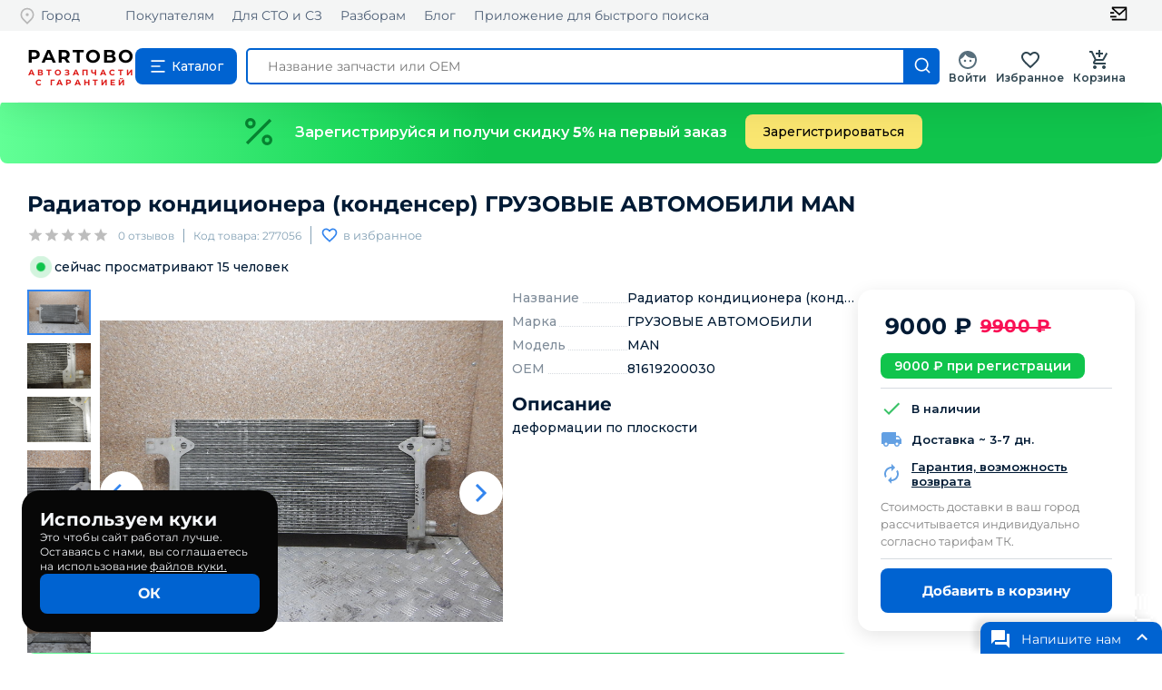

--- FILE ---
content_type: image/svg+xml
request_url: https://partobo.ru/images/rustore.svg
body_size: 2141
content:
<svg width="352" height="88" viewBox="0 0 352 88" fill="none" xmlns="http://www.w3.org/2000/svg">
<path fill-rule="evenodd" clip-rule="evenodd" d="M42.24 88C22.3279 88 12.3718 88 6.18591 81.8141C-5.45447e-07 75.6282 -9.84393e-07 65.672 -1.86228e-06 45.7598L-2.01747e-06 42.2398C-2.89536e-06 22.3276 -3.3343e-06 12.3715 6.1859 6.18556C12.3718 7.53081e-06 22.3279 7.09933e-06 42.2399 6.23638e-06L42.24 6.23638e-06L45.76 6.08383e-06L45.76 6.08383e-06C65.6721 5.22087e-06 75.6282 4.7894e-06 81.8141 6.18555C88 12.3714 88 22.3276 88 42.2398L88 45.7598C88 65.672 88 75.6282 81.8141 81.8141C75.6282 88 65.6721 88 45.76 88L42.24 88Z" fill="#2B71F6"/>
<path d="M50.8869 54.2316C48.516 53.6393 46.8535 51.5184 46.8535 49.0859L46.8535 20.428C46.8535 17.6651 49.4643 15.6387 52.1573 16.3115L69.2113 20.5717C71.5823 21.1639 73.2448 23.2848 73.2448 25.7173L73.2448 54.3752C73.2448 57.1381 70.634 59.1645 67.941 58.4917L50.8869 54.2316Z" fill="white"/>
<path d="M18.7883 67.4283C16.4173 66.836 14.7549 64.7152 14.7549 62.2827L14.7549 33.6248C14.7549 30.8619 17.3656 28.8355 20.0587 29.5083L37.1127 33.7684C39.4837 34.3607 41.1461 36.4816 41.1461 38.9141L41.1461 67.572C41.1461 70.3349 38.5353 72.3612 35.8423 71.6885L18.7883 67.4283Z" fill="white"/>
<path d="M34.8381 60.8302C32.4671 60.2379 30.8047 58.117 30.8047 55.6845L30.8047 27.0267C30.8047 24.2637 33.4155 22.2374 36.1085 22.9101L53.1625 27.1703C55.5335 27.7626 57.1959 29.8834 57.1959 32.316L57.1959 60.9738C57.1959 63.7367 54.5852 65.7631 51.8921 65.0904L34.8381 60.8302Z" fill="white"/>
<path d="M45.9999 63.6259V63.6259C45.2531 63.4358 44.7216 62.7753 44.6955 62.0052L43.9536 40.1193C43.739 37.2227 41.5888 34.919 39.3419 34.2405C39.2157 34.2025 39.081 34.2538 39.0063 34.3623V34.3623C38.9304 34.4726 38.9597 34.6253 39.0656 34.7073C39.6205 35.1367 41.1476 36.5384 41.1476 38.9561L41.1431 62.3952L45.9999 63.6259Z" fill="#2B71F6"/>
<path d="M62.0528 57.0218V57.0218C61.3066 56.8351 60.7744 56.1766 60.7484 55.4079L60.0063 33.5236C59.7917 30.627 57.6416 28.3233 55.3946 27.6448C55.2685 27.6068 55.1338 27.6581 55.0591 27.7666V27.7666C54.9831 27.8769 55.0125 28.0296 55.1184 28.1115C55.6732 28.541 57.2004 29.9427 57.2004 32.3604L57.1959 55.8075L62.0528 57.0218Z" fill="#2B71F6"/>
<path d="M138.658 50.5556C145.322 48.8566 149.701 43.7597 149.701 37.0897C149.701 28.8465 143.101 23.0575 133.834 23.0575H117.333V67.4194H124.949V51.1219H130.344L142.149 67.4194H151.097L138.658 50.5556ZM133.834 29.9792C138.594 29.9792 141.895 32.8737 141.895 37.0897C141.895 41.3056 138.594 44.2002 133.834 44.2002H124.949V29.9792H133.834Z" fill="black"/>
<path d="M168.238 68.0486C172.236 68.0486 175.917 65.9721 178.012 62.5113L179.471 67.4194H184.93V34.6985H177.631V53.6389C177.631 58.2953 174.521 61.5674 170.269 61.5674C166.08 61.5674 163.16 58.2953 163.16 53.6389V34.6985H155.862V54.4569C155.862 62.3225 161.193 68.0486 168.238 68.0486Z" fill="black"/>
<path d="M208.222 68.0486C216.663 68.0486 223.645 63.2664 223.645 55.3378C223.645 46.4655 216.346 43.8855 210.063 41.7461C205.176 40.1101 200.924 38.5999 200.924 34.6356C200.924 31.1748 204.16 29.3499 207.968 29.3499C211.967 29.3499 214.823 31.4265 216.41 34.9502L223.645 33.7547C221.36 26.833 215.584 22.4282 207.715 22.4282C199.591 22.4282 193.117 27.0847 193.117 35.0132C193.117 43.9485 200.416 46.4025 206.699 48.479C211.523 50.0522 215.838 51.5624 215.838 55.5895C215.838 59.1133 212.602 61.1269 208.286 61.1269C203.335 61.1269 200.67 58.7987 198.322 54.5827L190.959 55.8412C193.117 63.3293 199.972 68.0486 208.222 68.0486Z" fill="black"/>
<path d="M243.5 61.1269C241.025 61.1269 239.819 59.9313 239.819 57.4773V40.991H249.656V34.6985H239.819V25.2598H234.361L232.52 34.6985H227.126V40.991H232.52V57.4773C232.52 63.8956 236.265 67.4194 243.5 67.4194H249.656L250.291 61.1269H243.5Z" fill="black"/>
<path d="M271.148 68.0486C281.493 68.0486 288.791 61.0011 288.791 51.059C288.791 41.1169 281.493 34.0693 271.148 34.0693C260.803 34.0693 253.504 41.1169 253.504 51.059C253.504 61.0011 260.803 68.0486 271.148 68.0486ZM271.148 61.4415C265.182 61.4415 261.12 57.2256 261.12 51.059C261.12 44.8923 265.182 40.6764 271.148 40.6764C277.114 40.6764 281.175 44.8923 281.175 51.059C281.175 57.2256 277.114 61.4415 271.148 61.4415Z" fill="black"/>
<path d="M302.435 67.4194V48.1015C302.435 43.9485 304.466 41.6203 308.909 41.6203H313.098L312.463 34.6985H311.067C307.195 34.6985 304.212 35.7683 301.991 39.4179L300.595 34.6985H295.137V67.4194H302.435Z" fill="black"/>
<path d="M349.011 50.6814C349.011 41.2427 341.903 34.0693 331.875 34.0693C321.848 34.0693 314.739 41.1798 314.739 51.059C314.739 60.9381 321.848 68.0486 331.875 68.0486C338.73 68.0486 345.203 64.8395 347.679 58.6099L340.824 57.4773C339.238 59.8055 336.191 61.4415 332.32 61.4415C326.735 61.4415 323.054 58.0436 322.355 53.0096H348.885C348.948 52.3175 349.011 51.5624 349.011 50.6814ZM331.875 40.3618C336.445 40.3618 339.872 43.2563 341.078 47.3464H322.8C324.006 43.1304 327.433 40.3618 331.875 40.3618Z" fill="black"/>
</svg>


--- FILE ---
content_type: application/javascript; charset=UTF-8
request_url: https://partobo.ru/_next/static/chunks/pages/download_app-61502f2d0b1093203a70.js
body_size: 957
content:
(self.webpackChunk_N_E=self.webpackChunk_N_E||[]).push([[683],{73371:function(n,s,o){"use strict";o.r(s);var a=o(85893),e=(o(67294),o(49242));s.default=function(n){var s=n.countUnreadMessages,o=n.visible;return(0,a.jsx)(e.Z,{visible:o,title:"\u0421\u043a\u0430\u0447\u0430\u0442\u044c \u043f\u0440\u0438\u043b\u043e\u0436\u0435\u043d\u0438\u0435 Partobo",description:"\u0421\u043a\u0430\u0447\u0430\u0442\u044c \u043f\u0440\u0438\u043b\u043e\u0436\u0435\u043d\u0438\u0435 Partobo \u0431\u0435\u0441\u043f\u043b\u0430\u0442\u043d\u043e \u043d\u0430 iphone(\u0430\u0439\u0444\u043e\u043d) \u0438\u043b\u0438 android(\u0430\u043d\u0434\u0440\u043e\u0438\u0434)",countUnreadMessages:s,children:(0,a.jsx)("main",{className:"container",children:(0,a.jsxs)("div",{className:"downloadAppContainer",children:[(0,a.jsxs)("div",{className:"downloadAppText",children:[(0,a.jsx)("img",{className:"hand-app",src:"./images/hand.png"}),(0,a.jsx)("h1",{children:"\u0421\u043a\u0430\u0447\u0438\u0432\u0430\u0439\u0442\u0435 \u043f\u0440\u0438\u043b\u043e\u0436\u0435\u043d\u0438\u0435 PARTOBO"}),(0,a.jsx)("p",{children:"\u041f\u043e\u043c\u043e\u0433\u0430\u0435\u0442 \u043a\u043b\u0438\u0435\u043d\u0442\u0430\u043c \u0438\u0437 \u0440\u0430\u0437\u043d\u044b\u0445 \u0441\u0435\u0433\u043c\u0435\u043d\u0442\u043e\u0432 \u0430\u0432\u0442\u043e\u0440\u044b\u043d\u043a\u0430, \u0432 \u0443\u0441\u043b\u043e\u0432\u0438\u044f\u0445 \u0434\u0435\u0444\u0438\u0446\u0438\u0442\u0430 \u043e\u0440\u0438\u0433\u0438\u043d\u0430\u043b\u044c\u043d\u044b\u0445 \u0430\u0432\u0442\u043e\u0437\u0430\u043f\u0447\u0430\u0441\u0442\u0435\u0439, \u0431\u044b\u0441\u0442\u0440\u043e, \u0431\u0435\u0437\u043e\u043f\u0430\u0441\u043d\u043e \u0438 \u0432\u044b\u0433\u043e\u0434\u043d\u043e \u043f\u0440\u0438\u043e\u0431\u0440\u0435\u0442\u0430\u0442\u044c \u043e\u0440\u0438\u0433\u0438\u043d\u0430\u043b\u044c\u043d\u044b\u0435 \u0430\u0432\u0442\u043e\u0437\u0430\u043f\u0447\u0430\u0441\u0442\u0438 \u0441 \u043f\u0440\u043e\u0431\u0435\u0433\u043e\u043c, \u0441 \u0433\u0430\u0440\u0430\u043d\u0442\u0438\u0435\u0439 \u043a\u0430\u0447\u0435\u0441\u0442\u0432\u0430."}),(0,a.jsxs)("div",{children:[(0,a.jsx)("img",{onClick:function(){return window.open("https://apps.apple.com/ru/app/partobo/id6444669617","_blank").focus()},src:"/images/download-from-app.png"}),(0,a.jsx)("img",{onClick:function(){return window.open("https://play.google.com/store/apps/details?id=com.partobo","_blank").focus()},src:"/images/google-play-badge.png"}),(0,a.jsx)("img",{onClick:function(){return window.open("https://apps.rustore.ru/app/com.partobo","_blank").focus()},src:"/images/rustore.svg"})]})]}),(0,a.jsx)("div",{className:"Intro__sectors"})]})})})}},13120:function(n,s,o){(window.__NEXT_P=window.__NEXT_P||[]).push(["/download_app",function(){return o(73371)}])}},function(n){n.O(0,[9774,3996,5714,5899,9242,2888,179],(function(){return s=13120,n(n.s=s);var s}));var s=n.O();_N_E=s}]);